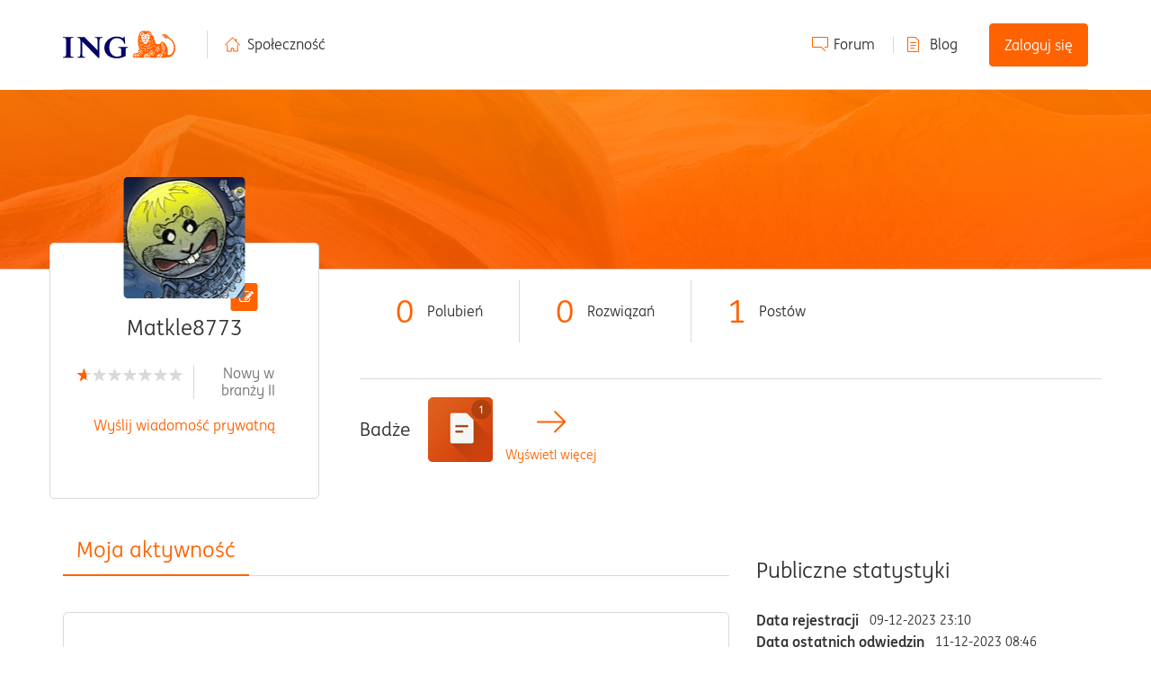

--- FILE ---
content_type: image/svg+xml
request_url: https://spolecznosc.ing.pl/html/assets/forum.svg
body_size: 579
content:
<?xml version="1.0" encoding="utf-8"?>
<!-- Generator: Adobe Illustrator 15.1.0, SVG Export Plug-In . SVG Version: 6.00 Build 0)  -->
<!DOCTYPE svg PUBLIC "-//W3C//DTD SVG 1.1//EN" "http://www.w3.org/Graphics/SVG/1.1/DTD/svg11.dtd">
<svg version="1.1" id="Layer_1" xmlns="http://www.w3.org/2000/svg" xmlns:xlink="http://www.w3.org/1999/xlink" x="0px" y="0px"
	 width="17px" height="17px" viewBox="0 0 17 17" enable-background="new 0 0 17 17" xml:space="preserve">
<g>
	<path fill="#FF6200" d="M3.614,16.728c-0.125,0-0.251-0.051-0.348-0.146c-0.191-0.192-0.191-0.503,0-0.694l3.615-3.615
		c0.304-0.304,0.708-0.472,1.137-0.472h7.798c0.089,0,0.164-0.059,0.164-0.132V2.113c0-0.07-0.075-0.128-0.164-0.128H1.108
		c-0.089,0-0.163,0.059-0.163,0.128v9.56c0,0.069,0.074,0.128,0.163,0.128H3.22c0.27,0,0.49,0.22,0.49,0.492
		c0,0.271-0.22,0.49-0.49,0.49H1.108c-0.631,0-1.146-0.499-1.146-1.11v-9.56c0-0.613,0.515-1.11,1.146-1.11h14.709
		c0.631,0,1.146,0.497,1.146,1.11v9.556c0,0.613-0.515,1.114-1.146,1.114H8.019c-0.167,0-0.324,0.064-0.442,0.183L3.96,16.582
		C3.865,16.677,3.74,16.728,3.614,16.728z"/>
	<path fill="#FF6200" d="M12.723,6H3.945c-0.27,0-0.49-0.22-0.49-0.49c0-0.272,0.22-0.492,0.49-0.492h8.778
		c0.272,0,0.492,0.22,0.492,0.492C13.215,5.781,12.995,6,12.723,6z"/>
	<path fill="#FF6200" d="M12.921,8.902H3.945c-0.27,0-0.49-0.221-0.49-0.492c0-0.271,0.22-0.491,0.49-0.491h8.976
		c0.271,0,0.49,0.219,0.49,0.491C13.411,8.681,13.192,8.902,12.921,8.902z"/>
</g>
</svg>


--- FILE ---
content_type: image/svg+xml
request_url: https://spolecznosc.ing.pl/html/assets/youtube.svg
body_size: 396
content:
<?xml version="1.0" encoding="UTF-8"?>
<svg width="19px" height="13px" viewBox="0 0 19 13" version="1.1" xmlns="http://www.w3.org/2000/svg" xmlns:xlink="http://www.w3.org/1999/xlink">
    <title>youtube</title>
    <g id="4_strony_produktowe_desktop" stroke="none" stroke-width="1" fill="none" fill-rule="evenodd">
        <g id="youtube" transform="translate(0.976636, 0.000000)" fill="#767676">
            <path d="M7.00934579,8.75007203 L7.00934579,3.5 L11.5618001,6.12503601 L7.00934579,8.75007203 Z M17.1571314,1.91284932 C16.9556239,1.16004033 16.3617754,0.566983578 15.607817,0.365744742 C14.2414028,0 8.76161012,0 8.76161012,0 C8.76161012,0 3.28196166,0 1.91540319,0.365744742 C1.16144488,0.566983578 0.567740566,1.16004033 0.36608881,1.91284932 C0,3.27758571 0,6.12503601 0,6.12503601 C0,6.12503601 0,8.97248632 0.36608881,10.3372227 C0.567740566,11.0900317 1.16144488,11.6830884 1.91540319,11.8843273 C3.28196166,12.250072 8.76161012,12.250072 8.76161012,12.250072 C8.76161012,12.250072 14.2414028,12.250072 15.607817,11.8843273 C16.3617754,11.6830884 16.9556239,11.0900317 17.1571314,10.3372227 C17.5233645,8.97248632 17.5233645,6.12503601 17.5233645,6.12503601 C17.5233645,6.12503601 17.5233645,3.27758571 17.1571314,1.91284932 L17.1571314,1.91284932 Z"></path>
        </g>
    </g>
</svg>

--- FILE ---
content_type: image/svg+xml
request_url: https://spolecznosc.ing.pl/html/assets/instagram.svg
body_size: 1965
content:
<?xml version="1.0" encoding="UTF-8"?>
<svg width="16px" height="15px" viewBox="0 0 16 15" version="1.1" xmlns="http://www.w3.org/2000/svg" xmlns:xlink="http://www.w3.org/1999/xlink">
    <title>instagram</title>
    <g id="4_strony_produktowe_desktop" stroke="none" stroke-width="1" fill="none" fill-rule="evenodd">
        <g id="instagram_logo" transform="translate(0.114486, 0.000000)" fill="#7C7C7C">
            <path d="M8.35432818,0.00087718878 C9.57460007,0.00381379505 9.86179555,0.0148565891 10.5179957,0.0447571754 C11.3107174,0.0808640523 11.8520385,0.206603373 12.325809,0.39047388 C12.8155138,0.580544259 13.2308391,0.834827604 13.6448931,1.24830006 C14.0589176,1.66180204 14.31357,2.07657351 14.5038646,2.56565489 C14.6879806,3.03873469 14.8138878,3.5793931 14.8500429,4.37102826 C14.8815592,5.06084431 14.8921526,5.34233605 14.8943799,6.73214246 L14.8943799,8.14283813 C14.8928208,9.1157162 14.8871623,9.54551058 14.8730974,9.95243508 L14.8665424,10.1269478 C14.8618125,10.2443783 14.8563461,10.3660085 14.8500429,10.5039717 C14.8138878,11.2956364 14.6879806,11.8362653 14.5038646,12.3093451 C14.31357,12.7984265 14.0589176,13.213198 13.6448931,13.6266999 C13.2308391,14.0401724 12.8155138,14.2944853 12.325809,14.4845556 C11.8520385,14.6683966 11.3107174,14.7941359 10.5179957,14.8302723 C9.8272587,14.861721 9.54539114,14.8722969 8.15370974,14.8745208 L6.74113063,14.8745208 C5.34946868,14.8722969 5.06760111,14.861721 4.37686408,14.8302723 C3.58414244,14.7941359 3.04279175,14.6683966 2.56905077,14.4845556 C2.07934597,14.2944853 1.66402073,14.0401724 1.24996668,13.6266999 C0.835942194,13.213198 0.581289789,12.7984265 0.390965644,12.3093451 C0.206879212,11.8362653 0.080972015,11.2956364 0.0448169313,10.5039717 C0.0148764243,9.84864649 0.0038188869,9.56183393 0.000878359927,8.34318908 L0.000878359927,6.53178377 C0.0038188869,5.31314592 0.0148764243,5.02635351 0.0448169313,4.37102826 C0.080972015,3.5793931 0.206879212,3.03873469 0.390965644,2.56565489 C0.581289789,2.07657351 0.835942194,1.66180204 1.24996668,1.24830006 C1.66402073,0.834827604 2.07934597,0.580544259 2.56905077,0.39047388 C3.04279175,0.206603373 3.58414244,0.0808640523 4.37686408,0.0447571754 C5.03306426,0.0148565891 5.32025975,0.00381379505 6.54051496,0.00087718878 Z M7.69704361,1.34013242 L7.19779033,1.34013242 C7.1177698,1.3401628 7.04087391,1.34020922 6.9669134,1.34027336 L6.55686058,1.34088456 C5.36031419,1.34357958 5.08678083,1.35389814 4.43802914,1.38345728 C3.71191208,1.41652327 3.31757629,1.53768649 3.05514892,1.63954154 C2.70752208,1.77446258 2.45943257,1.93562974 2.19883808,2.1959063 C1.93824359,2.45615333 1.77683169,2.70391205 1.64173052,3.05107539 C1.53973948,3.31315286 1.41841449,3.70699238 1.38527479,4.43214129 C1.35725714,5.04588247 1.346513,5.32338394 1.34316572,6.36692166 L1.34231037,6.74465132 C1.34220895,6.8128389 1.34212698,6.88376879 1.34206276,6.95763001 L1.34206276,7.91734754 C1.34212698,7.99120984 1.34220895,8.06214076 1.34231037,8.13032933 L1.34316572,8.50806449 C1.346513,9.55161745 1.35725714,9.82912395 1.38527479,10.4428882 C1.41841449,11.1680371 1.53973948,11.5618471 1.64173052,11.8239541 C1.77683169,12.171088 1.93824359,12.4188467 2.19883808,12.6790937 C2.45943257,12.9393703 2.70752208,13.1005669 3.05514892,13.2354585 C3.31757629,13.3373135 3.71191208,13.4584767 4.43802914,13.4915722 C5.12082283,13.5226871 5.38795155,13.5324605 6.75360846,13.5344807 L8.14123191,13.5344807 C9.50690826,13.5324605 9.77403699,13.5226871 10.4568307,13.4915722 C11.1829182,13.4584767 11.5772835,13.3373135 11.8397109,13.2354585 C12.1873377,13.1005669 12.4354272,12.9393703 12.6960217,12.6790937 C12.9566162,12.4188467 13.1180281,12.171088 13.2531293,11.8239541 C13.3551203,11.5618471 13.4764158,11.1680371 13.509585,10.4428882 C13.5407157,9.76092792 13.5505211,9.49410067 13.5525494,8.13032933 L13.5525494,6.74465126 C13.5505211,5.38089933 13.5407157,5.11407208 13.509585,4.43211177 C13.4764158,3.70699238 13.3551203,3.31315286 13.2531293,3.05107539 C13.1180281,2.70391205 12.9566162,2.45615333 12.6960217,2.1959063 C12.4354272,1.93562974 12.1873377,1.77446258 11.8397109,1.63954154 C11.5772835,1.53768649 11.1829182,1.41652327 10.4568307,1.38345728 C9.80807899,1.35389814 9.53454562,1.34357958 8.33798257,1.34088456 L7.92792391,1.34027336 C7.78000074,1.34014507 7.62033588,1.3400877 7.44741513,1.3400877 Z M7.44741551,3.71875 C9.50396533,3.71875 11.1711449,5.38367144 11.1711449,7.43747125 C11.1711449,9.49129981 9.50396533,11.15625 7.44741551,11.15625 C5.39089448,11.15625 3.72371495,9.49129981 3.72371495,7.43747125 C3.72371495,5.38367144 5.39089448,3.71875 7.44741551,3.71875 Z M7.44741551,5.02356801 C6.11246869,5.02356801 5.03028009,6.10430951 5.03028009,7.43747125 C5.03028009,8.77066174 6.11246869,9.85140325 7.44741551,9.85140325 C8.78239112,9.85140325 9.86457972,8.77066174 9.86457972,7.43747125 C9.86457972,6.10430951 8.78239112,5.02356801 7.44741551,5.02356801 Z M12.102089,2.7890625 C12.6162007,2.7890625 13.0330023,3.20528449 13.0330023,3.71875 C13.0330023,4.23221551 12.6162007,4.6484375 12.102089,4.6484375 C11.5879157,4.6484375 11.1711449,4.23221551 11.1711449,3.71875 C11.1711449,3.20528449 11.5879157,2.7890625 12.102089,2.7890625 Z" id="instagram"></path>
        </g>
    </g>
</svg>